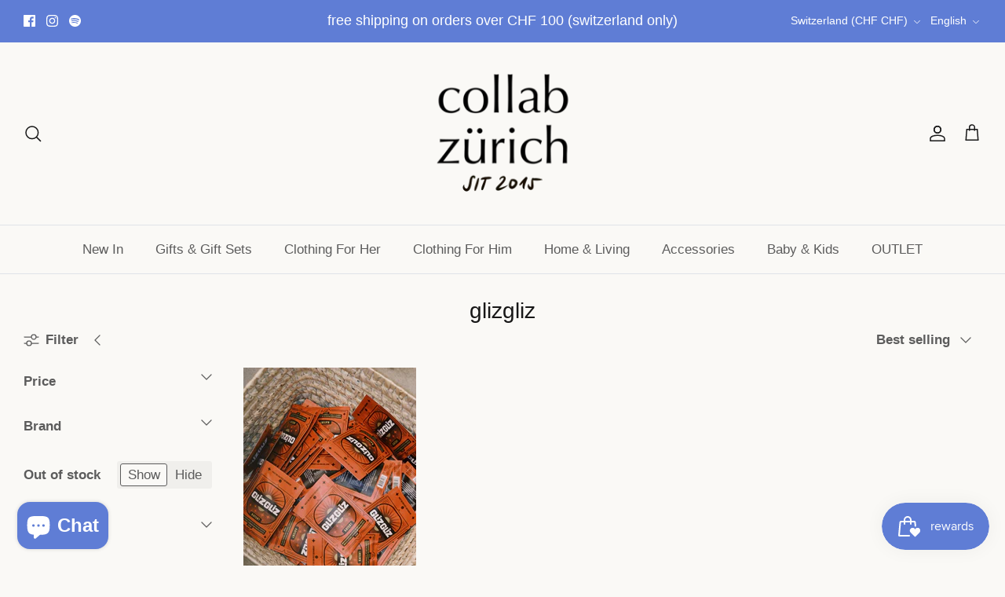

--- FILE ---
content_type: text/javascript; charset=utf-8
request_url: https://collabzuerich.com/products/gift-card-gutschein.js
body_size: 1214
content:
{"id":7574456631535,"title":"Gift Card \/ Gutschein","handle":"gift-card-gutschein","description":"\u003cp data-mce-fragment=\"1\"\u003eShopping for someone else but not sure what to give them? Give them the gift of choice with a gift card. All of our products are ethically made with lots of love.\u003cbr data-mce-fragment=\"1\"\u003e\u003c\/p\u003e\n\u003cp data-mce-fragment=\"1\"\u003eYou have a choice! The gift card will be automatically sent to you via e-mail. You can print it at home or write the code on a card. If you would like the gift card to be sent physically, please choose this option below.\u003c\/p\u003e\n\u003cp data-mce-fragment=\"1\"\u003e\u003cstrong\u003ePrint at home\u003c\/strong\u003e\u003c\/p\u003e\n\u003cp data-mce-fragment=\"1\"\u003eOnce you have placed an order, the link to your gift card will be sent to you. You can then print this page. \u003c\/p\u003e\n\u003cp data-mce-fragment=\"1\"\u003e\u003cstrong\u003eSending your digital gift card to someone else\u003c\/strong\u003e\u003c\/p\u003e\n\u003cp data-mce-fragment=\"1\"\u003eYou can forward the digital giftcard to someone via your email.\u003c\/p\u003e\n\u003cp data-mce-fragment=\"1\"\u003e\u003cstrong data-mce-fragment=\"1\"\u003ePhysical gift card\u003cbr\u003e\u003cbr data-mce-fragment=\"1\"\u003e\u003c\/strong\u003eAdd the product \"giftcard shipping\" below. You can choose the recipients address so we'll send it directly to them :)\u003c\/p\u003e\n\u003cp data-mce-fragment=\"1\"\u003e \u003c\/p\u003e","published_at":"2022-02-23T13:22:17+01:00","created_at":"2022-02-23T11:13:48+01:00","vendor":"collab zürich","type":"Gift Cards","tags":["geschenk","geschenkkarte","gift card","gutschein"],"price":2500,"price_min":2500,"price_max":50000,"available":true,"price_varies":true,"compare_at_price":null,"compare_at_price_min":0,"compare_at_price_max":0,"compare_at_price_varies":false,"variants":[{"id":42506858103023,"title":"CHF 25.00","option1":"CHF 25.00","option2":null,"option3":null,"sku":"COLLAB-9542","requires_shipping":false,"taxable":false,"featured_image":null,"available":true,"name":"Gift Card \/ Gutschein - CHF 25.00","public_title":"CHF 25.00","options":["CHF 25.00"],"price":2500,"weight":0,"compare_at_price":null,"inventory_quantity":-29,"inventory_management":null,"inventory_policy":"deny","barcode":"0000010460","requires_selling_plan":false,"selling_plan_allocations":[]},{"id":42506858135791,"title":"CHF 50.00","option1":"CHF 50.00","option2":null,"option3":null,"sku":"COLLAB-9543","requires_shipping":false,"taxable":false,"featured_image":null,"available":true,"name":"Gift Card \/ Gutschein - CHF 50.00","public_title":"CHF 50.00","options":["CHF 50.00"],"price":5000,"weight":0,"compare_at_price":null,"inventory_quantity":-78,"inventory_management":null,"inventory_policy":"deny","barcode":"0000010461","requires_selling_plan":false,"selling_plan_allocations":[]},{"id":42506858168559,"title":"CHF 75.00","option1":"CHF 75.00","option2":null,"option3":null,"sku":"COLLAB-9544","requires_shipping":false,"taxable":false,"featured_image":null,"available":true,"name":"Gift Card \/ Gutschein - CHF 75.00","public_title":"CHF 75.00","options":["CHF 75.00"],"price":7500,"weight":0,"compare_at_price":null,"inventory_quantity":-11,"inventory_management":null,"inventory_policy":"deny","barcode":"0000010462","requires_selling_plan":false,"selling_plan_allocations":[]},{"id":43605503869167,"title":"CHF 80.00","option1":"CHF 80.00","option2":null,"option3":null,"sku":"COLLAB-11802","requires_shipping":false,"taxable":false,"featured_image":null,"available":true,"name":"Gift Card \/ Gutschein - CHF 80.00","public_title":"CHF 80.00","options":["CHF 80.00"],"price":8000,"weight":0,"compare_at_price":null,"inventory_quantity":-12,"inventory_management":null,"inventory_policy":"deny","barcode":"0000013153","requires_selling_plan":false,"selling_plan_allocations":[]},{"id":42506858201327,"title":"CHF 100.00","option1":"CHF 100.00","option2":null,"option3":null,"sku":"COLLAB-9545","requires_shipping":false,"taxable":false,"featured_image":null,"available":true,"name":"Gift Card \/ Gutschein - CHF 100.00","public_title":"CHF 100.00","options":["CHF 100.00"],"price":10000,"weight":0,"compare_at_price":null,"inventory_quantity":-61,"inventory_management":null,"inventory_policy":"deny","barcode":"0000010463","requires_selling_plan":false,"selling_plan_allocations":[]},{"id":42506858234095,"title":"CHF 120.00","option1":"CHF 120.00","option2":null,"option3":null,"sku":"COLLAB-9546","requires_shipping":false,"taxable":false,"featured_image":null,"available":true,"name":"Gift Card \/ Gutschein - CHF 120.00","public_title":"CHF 120.00","options":["CHF 120.00"],"price":12000,"weight":0,"compare_at_price":null,"inventory_quantity":-7,"inventory_management":null,"inventory_policy":"deny","barcode":"0000010464","requires_selling_plan":false,"selling_plan_allocations":[]},{"id":42506858266863,"title":"CHF 150.00","option1":"CHF 150.00","option2":null,"option3":null,"sku":"COLLAB-9547","requires_shipping":false,"taxable":false,"featured_image":null,"available":true,"name":"Gift Card \/ Gutschein - CHF 150.00","public_title":"CHF 150.00","options":["CHF 150.00"],"price":15000,"weight":0,"compare_at_price":null,"inventory_quantity":-27,"inventory_management":null,"inventory_policy":"deny","barcode":"0000010465","requires_selling_plan":false,"selling_plan_allocations":[]},{"id":42506858299631,"title":"CHF 175.00","option1":"CHF 175.00","option2":null,"option3":null,"sku":"COLLAB-9548","requires_shipping":false,"taxable":false,"featured_image":null,"available":true,"name":"Gift Card \/ Gutschein - CHF 175.00","public_title":"CHF 175.00","options":["CHF 175.00"],"price":17500,"weight":0,"compare_at_price":null,"inventory_quantity":-1,"inventory_management":null,"inventory_policy":"deny","barcode":"0000010466","requires_selling_plan":false,"selling_plan_allocations":[]},{"id":42506858332399,"title":"CHF 200.00","option1":"CHF 200.00","option2":null,"option3":null,"sku":"COLLAB-9549","requires_shipping":false,"taxable":false,"featured_image":null,"available":true,"name":"Gift Card \/ Gutschein - CHF 200.00","public_title":"CHF 200.00","options":["CHF 200.00"],"price":20000,"weight":0,"compare_at_price":null,"inventory_quantity":-20,"inventory_management":null,"inventory_policy":"deny","barcode":"0000010467","requires_selling_plan":false,"selling_plan_allocations":[]},{"id":42506858365167,"title":"CHF 250.00","option1":"CHF 250.00","option2":null,"option3":null,"sku":"COLLAB-9550","requires_shipping":false,"taxable":false,"featured_image":null,"available":true,"name":"Gift Card \/ Gutschein - CHF 250.00","public_title":"CHF 250.00","options":["CHF 250.00"],"price":25000,"weight":0,"compare_at_price":null,"inventory_quantity":-4,"inventory_management":null,"inventory_policy":"deny","barcode":"0000010468","requires_selling_plan":false,"selling_plan_allocations":[]},{"id":42506858397935,"title":"CHF 300.00","option1":"CHF 300.00","option2":null,"option3":null,"sku":"COLLAB-9551","requires_shipping":false,"taxable":false,"featured_image":null,"available":true,"name":"Gift Card \/ Gutschein - CHF 300.00","public_title":"CHF 300.00","options":["CHF 300.00"],"price":30000,"weight":0,"compare_at_price":null,"inventory_quantity":-3,"inventory_management":null,"inventory_policy":"deny","barcode":"0000010469","requires_selling_plan":false,"selling_plan_allocations":[]},{"id":42506858430703,"title":"CHF 350.00","option1":"CHF 350.00","option2":null,"option3":null,"sku":"COLLAB-9552","requires_shipping":false,"taxable":false,"featured_image":null,"available":true,"name":"Gift Card \/ Gutschein - CHF 350.00","public_title":"CHF 350.00","options":["CHF 350.00"],"price":35000,"weight":0,"compare_at_price":null,"inventory_quantity":-2,"inventory_management":null,"inventory_policy":"deny","barcode":"0000010470","requires_selling_plan":false,"selling_plan_allocations":[]},{"id":42506858463471,"title":"CHF 400.00","option1":"CHF 400.00","option2":null,"option3":null,"sku":"COLLAB-9553","requires_shipping":false,"taxable":false,"featured_image":null,"available":true,"name":"Gift Card \/ Gutschein - CHF 400.00","public_title":"CHF 400.00","options":["CHF 400.00"],"price":40000,"weight":0,"compare_at_price":null,"inventory_quantity":0,"inventory_management":null,"inventory_policy":"deny","barcode":"0000010471","requires_selling_plan":false,"selling_plan_allocations":[]},{"id":42506858496239,"title":"CHF 450.00","option1":"CHF 450.00","option2":null,"option3":null,"sku":"COLLAB-9554","requires_shipping":false,"taxable":false,"featured_image":null,"available":true,"name":"Gift Card \/ Gutschein - CHF 450.00","public_title":"CHF 450.00","options":["CHF 450.00"],"price":45000,"weight":0,"compare_at_price":null,"inventory_quantity":0,"inventory_management":null,"inventory_policy":"deny","barcode":"0000010472","requires_selling_plan":false,"selling_plan_allocations":[]},{"id":42506858529007,"title":"CHF 500.00","option1":"CHF 500.00","option2":null,"option3":null,"sku":"COLLAB-9555","requires_shipping":false,"taxable":false,"featured_image":null,"available":true,"name":"Gift Card \/ Gutschein - CHF 500.00","public_title":"CHF 500.00","options":["CHF 500.00"],"price":50000,"weight":0,"compare_at_price":null,"inventory_quantity":-1,"inventory_management":null,"inventory_policy":"deny","barcode":"0000010473","requires_selling_plan":false,"selling_plan_allocations":[]}],"images":["\/\/cdn.shopify.com\/s\/files\/1\/0993\/6626\/products\/giftcard.png?v=1645611232"],"featured_image":"\/\/cdn.shopify.com\/s\/files\/1\/0993\/6626\/products\/giftcard.png?v=1645611232","options":[{"name":"Value","position":1,"values":["CHF 25.00","CHF 50.00","CHF 75.00","CHF 80.00","CHF 100.00","CHF 120.00","CHF 150.00","CHF 175.00","CHF 200.00","CHF 250.00","CHF 300.00","CHF 350.00","CHF 400.00","CHF 450.00","CHF 500.00"]}],"url":"\/products\/gift-card-gutschein","media":[{"alt":null,"id":29453361938671,"position":1,"preview_image":{"aspect_ratio":1.0,"height":1000,"width":1000,"src":"https:\/\/cdn.shopify.com\/s\/files\/1\/0993\/6626\/products\/giftcard.png?v=1645611232"},"aspect_ratio":1.0,"height":1000,"media_type":"image","src":"https:\/\/cdn.shopify.com\/s\/files\/1\/0993\/6626\/products\/giftcard.png?v=1645611232","width":1000}],"requires_selling_plan":false,"selling_plan_groups":[]}

--- FILE ---
content_type: text/javascript; charset=utf-8
request_url: https://collabzuerich.com/products/hangover-cure-capsules-glizgliz.js
body_size: 1955
content:
{"id":4397798850618,"title":"hangover cure - capsules - glizgliz","handle":"hangover-cure-capsules-glizgliz","description":"\u003cp\u003ehangover? and you don't want to cure it with a load of chemical stuff?\u003c\/p\u003e\n\u003cp\u003ewe can help, with glizgliz!\u003c\/p\u003e\n\u003cp\u003e\u003cem\u003e\u003c\/em\u003e\u003cem\u003ehow to use glizgliz: \u003c\/em\u003e\u003cem\u003eparty. \u003c\/em\u003e\u003cem\u003etake one capsule before sleeping. \u003c\/em\u003e\u003cem\u003etake two capsules after waking up. \u003c\/em\u003e\u003cem\u003eenjoy your day like nothing ever happened. \u003cbr\u003esize: \u003c\/em\u003e\u003cem\u003eone bag contains 9 capsules (3 cures)\u003cbr\u003e\u003c\/em\u003e\u003c\/p\u003e\n\u003cp\u003e\u003cem\u003eingredients: \u003c\/em\u003e\u003c\/p\u003e\n\u003cp\u003e\u003cstrong\u003eMagnesium\u003cspan\u003e \u003c\/span\u003e\u003cspan class=\"Apple-converted-space\"\u003e \u003cspan\u003e \u003c\/span\u003e\u003c\/span\u003e|\u003cspan class=\"Apple-converted-space\"\u003e \u003cspan\u003e \u003c\/span\u003e\u003c\/span\u003eZink\u003cspan\u003e \u003c\/span\u003e\u003cspan class=\"Apple-converted-space\"\u003e \u003cspan\u003e \u003c\/span\u003e\u003c\/span\u003e|\u003cspan class=\"Apple-converted-space\"\u003e \u003cspan\u003e \u003c\/span\u003e\u003c\/span\u003eCalzium\u003cspan\u003e \u003c\/span\u003e\u003cspan class=\"Apple-converted-space\"\u003e \u003cspan\u003e \u003c\/span\u003e\u003c\/span\u003e|\u003cspan class=\"Apple-converted-space\"\u003e \u003cspan\u003e \u003c\/span\u003e\u003c\/span\u003eKalium\u003c\/strong\u003e\u003cbr\u003eDiese natürlichen Stoffe arbeiten basisch gegen die Übersäuerung des Magens und unterstützen den Knochenaufbau.\u003c\/p\u003e\n\u003cp\u003e\u003cstrong\u003eAscorbinsäure\u003cspan\u003e \u003c\/span\u003e\u003cspan class=\"Apple-converted-space\"\u003e \u003cspan\u003e \u003c\/span\u003e\u003c\/span\u003e|\u003cspan class=\"Apple-converted-space\"\u003e \u003cspan\u003e \u003c\/span\u003e\u003c\/span\u003eVitamin C\u003c\/strong\u003e\u003cbr\u003eUnterstützt das körpereigene Immunsystem und fördert die Bildung von wichtigen Antikörpern.\u003c\/p\u003e\n\u003cp\u003e\u003cstrong\u003eL-Glutamin\u003c\/strong\u003e\u003cbr\u003eSorgt für neue Energie und schützt die Magen-Darmschleimhaut.\u003c\/p\u003e\n\u003cp\u003e\u003cstrong\u003eRiboflavin\u003cspan\u003e \u003c\/span\u003e\u003cspan class=\"Apple-converted-space\"\u003e \u003cspan\u003e \u003c\/span\u003e\u003c\/span\u003e|\u003cspan class=\"Apple-converted-space\"\u003e \u003cspan\u003e \u003c\/span\u003e\u003c\/span\u003eVitamin B2\u003c\/strong\u003e\u003cbr\u003eIst mit an der Produktion von roten Blutkörperchen beteiligt und schützt den Organismus vor «Freien Radikalen».\u003c\/p\u003e\n\u003cp\u003e\u003cstrong\u003eNiacin\u003cspan\u003e \u003c\/span\u003e\u003cspan class=\"Apple-converted-space\"\u003e \u003cspan\u003e \u003c\/span\u003e\u003c\/span\u003e|\u003cspan class=\"Apple-converted-space\"\u003e \u003cspan\u003e \u003c\/span\u003e\u003c\/span\u003eVitamin B3\u003c\/strong\u003e\u003cbr\u003eFördert die Produktion von Neurotransmittern und sorgt somit für die nötige kognitive Leistung am nächsten Tag.\u003c\/p\u003e\n\u003cp\u003e\u003cstrong\u003eL – Tryptophan\u003c\/strong\u003e\u003cbr\u003eWirkt stimmungsaufhellend und ist im Körper essentiell für die Herstellung von Serotonin.\u003cb\u003e\u003cbr\u003e\u003c\/b\u003e\u003c\/p\u003e\n\u003cp\u003e\u003cstrong\u003eZink\u003c\/strong\u003e\u003cbr\u003eAls zweithäufigstes Spurenelement im Körper nach Eisen spielt Zink eine entscheidende Rolle in einer Vielzahl biologischer Prozesse. Vorallem aber wirkt es entzündungshemmend und unterstützend für die Immunabwehr.\u003c\/p\u003e\n\u003cp\u003e\u003cstrong\u003eKoffein\u003c\/strong\u003e\u003cbr\u003eWirkt sich stimulierend auf die Psyche aus – die Konzentration wird verbessert und Müdigkeitserscheinungen werden beseitigt. Darüber hinaus wird auch die Speicherfähigkeit des Gehirns erhöht.\u003c\/p\u003e\n\u003cp\u003e\u003cstrong\u003eKurkuma\u003c\/strong\u003e\u003cbr\u003eWirkt auf den Körper entzündungshemmend und schmerzlindernd.\u003c\/p\u003e\n\u003cp\u003e \u003c\/p\u003e","published_at":"2022-12-03T11:30:38+01:00","created_at":"2020-02-13T17:44:03+01:00","vendor":"glizgliz","type":"Home \u0026 Living","tags":["glizgliz","hangovercure","natural","social","swissmade","vegan"],"price":900,"price_min":900,"price_max":900,"available":true,"price_varies":false,"compare_at_price":null,"compare_at_price_min":0,"compare_at_price_max":0,"compare_at_price_varies":false,"variants":[{"id":31324018245690,"title":"Default Title","option1":"Default Title","option2":null,"option3":null,"sku":"COLLAB-3841","requires_shipping":true,"taxable":true,"featured_image":null,"available":true,"name":"hangover cure - capsules - glizgliz","public_title":null,"options":["Default Title"],"price":900,"weight":200,"compare_at_price":null,"inventory_quantity":36,"inventory_management":"shopify","inventory_policy":"deny","barcode":"7629999872486","requires_selling_plan":false,"selling_plan_allocations":[]}],"images":["\/\/cdn.shopify.com\/s\/files\/1\/0993\/6626\/files\/BF0360EE-9F82-4101-B8C2-3A6C103F2260.jpg?v=1759063838","\/\/cdn.shopify.com\/s\/files\/1\/0993\/6626\/files\/0B2A6E05-A064-4E42-BFB2-45AB79849810.jpg?v=1759063838","\/\/cdn.shopify.com\/s\/files\/1\/0993\/6626\/products\/Screenshot2020-12-15at13.40.54.png?v=1759063537"],"featured_image":"\/\/cdn.shopify.com\/s\/files\/1\/0993\/6626\/files\/BF0360EE-9F82-4101-B8C2-3A6C103F2260.jpg?v=1759063838","options":[{"name":"Title","position":1,"values":["Default Title"]}],"url":"\/products\/hangover-cure-capsules-glizgliz","media":[{"alt":"hangover cure - capsules - glizgliz - collab zürich","id":37009290232047,"position":1,"preview_image":{"aspect_ratio":0.667,"height":2000,"width":1333,"src":"https:\/\/cdn.shopify.com\/s\/files\/1\/0993\/6626\/files\/BF0360EE-9F82-4101-B8C2-3A6C103F2260.jpg?v=1759063838"},"aspect_ratio":0.667,"height":2000,"media_type":"image","src":"https:\/\/cdn.shopify.com\/s\/files\/1\/0993\/6626\/files\/BF0360EE-9F82-4101-B8C2-3A6C103F2260.jpg?v=1759063838","width":1333},{"alt":"hangover cure - capsules - glizgliz - collab zürich","id":37009290166511,"position":2,"preview_image":{"aspect_ratio":0.667,"height":2000,"width":1333,"src":"https:\/\/cdn.shopify.com\/s\/files\/1\/0993\/6626\/files\/0B2A6E05-A064-4E42-BFB2-45AB79849810.jpg?v=1759063838"},"aspect_ratio":0.667,"height":2000,"media_type":"image","src":"https:\/\/cdn.shopify.com\/s\/files\/1\/0993\/6626\/files\/0B2A6E05-A064-4E42-BFB2-45AB79849810.jpg?v=1759063838","width":1333},{"alt":"hangover cure - capsules - glizgliz - collab zürich","id":15322458783935,"position":3,"preview_image":{"aspect_ratio":1.062,"height":900,"width":956,"src":"https:\/\/cdn.shopify.com\/s\/files\/1\/0993\/6626\/products\/Screenshot2020-12-15at13.40.54.png?v=1759063537"},"aspect_ratio":1.062,"height":900,"media_type":"image","src":"https:\/\/cdn.shopify.com\/s\/files\/1\/0993\/6626\/products\/Screenshot2020-12-15at13.40.54.png?v=1759063537","width":956}],"requires_selling_plan":false,"selling_plan_groups":[]}